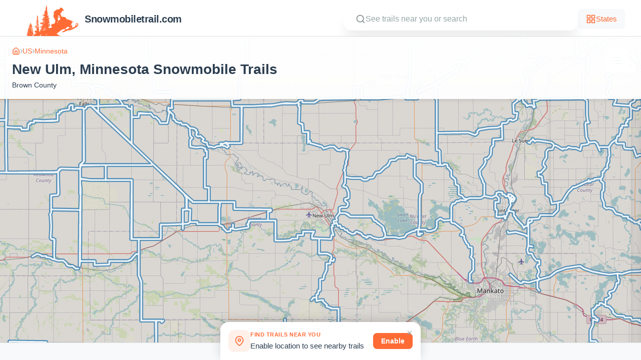

--- FILE ---
content_type: text/html; charset=utf-8
request_url: https://snowmobiletrail.com/us/mn/city/new-ulm
body_size: 1159
content:
<!doctype html>
<html lang="en">
  <head>
    <meta charset="UTF-8" />
    <link rel="icon" type="image/svg+xml" href="/favicon.svg" />
    <meta name="viewport" content="width=device-width, initial-scale=1.0, maximum-scale=1.0, user-scalable=no" />
    <title>New Ulm, Minnesota Snowmobile Trails | Free Snowmobile Trail Maps</title>
<meta name="keywords" content="snowmobile trails, snowmobiling, winter trails, Minnesota trails, Wisconsin trails, Michigan trails, snowmobile maps" />
    <meta name="author" content="Snowmobile Trails" />
<!-- Google AdSense - loaded after page load to prevent spinner -->
    <script>
      window.addEventListener('load', function() {
        var script = document.createElement('script');
        script.src = 'https://pagead2.googlesyndication.com/pagead/js/adsbygoogle.js?client=ca-pub-4161978048667307';
        script.async = true;
        script.crossOrigin = 'anonymous';
        document.head.appendChild(script);
      });
    </script>

    <!-- Structured Data (Schema.org) -->
    <script type="application/ld+json">
    {
      "@context": "https://schema.org",
      "@type": "WebSite",
      "name": "Free Snowmobile Trail Maps",
      "url": "https://snowmobiletrail.com",
      "description": "Discover snowmobile trails across Minnesota, Wisconsin, Michigan, New York, and North Dakota. Interactive maps and trail details for snowmobilers.",
      "potentialAction": {
        "@type": "SearchAction",
        "target": {
          "@type": "EntryPoint",
          "urlTemplate": "https://snowmobiletrail.com/?q={search_term_string}"
        },
        "query-input": "required name=search_term_string"
      }
    }
    </script>
    <script type="application/ld+json">
    {
      "@context": "https://schema.org",
      "@type": "Organization",
      "name": "Free Snowmobile Trail Maps",
      "url": "https://snowmobiletrail.com",
      "logo": "https://snowmobiletrail.com/og-image.png",
      "sameAs": []
    }
    </script>
    <script type="module" crossorigin src="/assets/index-DZ-cnTys.js"></script>
    <link rel="stylesheet" crossorigin href="/assets/index-Dp9CM2xt.css">
  
    <!-- SEO Meta Tags -->
    <meta name="title" content="New Ulm, Minnesota Snowmobile Trails | Free Snowmobile Trail Maps">
    <meta name="description" content="Find snowmobile trails near New Ulm, Minnesota. View interactive trail maps and plan your snowmobile trip.">
    <link rel="canonical" href="https://snowmobiletrail.com/us/mn/city/new-ulm">

    <!-- Open Graph Tags -->
    <meta property="og:title" content="New Ulm, Minnesota Snowmobile Trails | Free Snowmobile Trail Maps">
    <meta property="og:type" content="website">
    <meta property="og:url" content="https://snowmobiletrail.com/us/mn/city/new-ulm">
    <meta property="og:site_name" content="Free Snowmobile Trail Maps">
    <meta property="og:description" content="Find snowmobile trails near New Ulm, Minnesota. View interactive trail maps and plan your snowmobile trip.">
    <meta property="og:image" content="https://snowmobiletrail.com/og-image.png">

    <!-- Twitter Card Tags -->
    <meta name="twitter:card" content="summary_large_image">
    <meta name="twitter:title" content="New Ulm, Minnesota Snowmobile Trails | Free Snowmobile Trail Maps">
    <meta name="twitter:description" content="Find snowmobile trails near New Ulm, Minnesota. View interactive trail maps and plan your snowmobile trip.">
    <meta name="twitter:image" content="https://snowmobiletrail.com/og-image.png">

    <!-- JSON-LD Structured Data -->
    <script type="application/ld+json">{"@context":"https://schema.org","@type":"Place","name":"New Ulm, Minnesota","description":"Find snowmobile trails near New Ulm, Minnesota. View interactive trail maps and plan your snowmobile trip.","url":"https://snowmobiletrail.com/us/mn/city/new-ulm","geo":{"@type":"GeoCoordinates","latitude":44.312,"longitude":-94.4685},"containedInPlace":{"@type":"State","name":"Minnesota","containedInPlace":{"@type":"Country","name":"United States"}}}</script>
  
  </head>
  <body>
    <div id="root"></div>
  <script defer src="https://static.cloudflareinsights.com/beacon.min.js/vcd15cbe7772f49c399c6a5babf22c1241717689176015" integrity="sha512-ZpsOmlRQV6y907TI0dKBHq9Md29nnaEIPlkf84rnaERnq6zvWvPUqr2ft8M1aS28oN72PdrCzSjY4U6VaAw1EQ==" data-cf-beacon='{"version":"2024.11.0","token":"4c6a7df4784245138571625b60c68e9b","r":1,"server_timing":{"name":{"cfCacheStatus":true,"cfEdge":true,"cfExtPri":true,"cfL4":true,"cfOrigin":true,"cfSpeedBrain":true},"location_startswith":null}}' crossorigin="anonymous"></script>
</body>
</html>


--- FILE ---
content_type: text/html; charset=utf-8
request_url: https://www.google.com/recaptcha/api2/aframe
body_size: 269
content:
<!DOCTYPE HTML><html><head><meta http-equiv="content-type" content="text/html; charset=UTF-8"></head><body><script nonce="vF9lS_KIPX6R8IKBF-ERag">/** Anti-fraud and anti-abuse applications only. See google.com/recaptcha */ try{var clients={'sodar':'https://pagead2.googlesyndication.com/pagead/sodar?'};window.addEventListener("message",function(a){try{if(a.source===window.parent){var b=JSON.parse(a.data);var c=clients[b['id']];if(c){var d=document.createElement('img');d.src=c+b['params']+'&rc='+(localStorage.getItem("rc::a")?sessionStorage.getItem("rc::b"):"");window.document.body.appendChild(d);sessionStorage.setItem("rc::e",parseInt(sessionStorage.getItem("rc::e")||0)+1);localStorage.setItem("rc::h",'1769280005033');}}}catch(b){}});window.parent.postMessage("_grecaptcha_ready", "*");}catch(b){}</script></body></html>